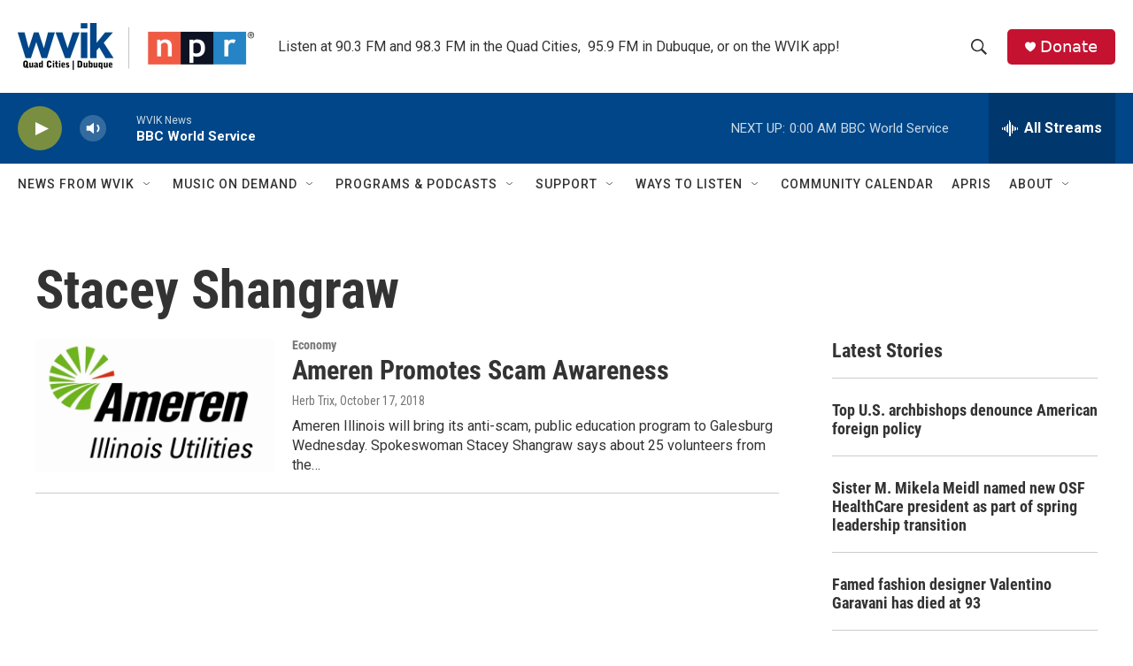

--- FILE ---
content_type: text/html; charset=utf-8
request_url: https://www.google.com/recaptcha/api2/aframe
body_size: -87
content:
<!DOCTYPE HTML><html><head><meta http-equiv="content-type" content="text/html; charset=UTF-8"></head><body><script nonce="v3D8WmjH4lsHjC4SiJwtlg">/** Anti-fraud and anti-abuse applications only. See google.com/recaptcha */ try{var clients={'sodar':'https://pagead2.googlesyndication.com/pagead/sodar?'};window.addEventListener("message",function(a){try{if(a.source===window.parent){var b=JSON.parse(a.data);var c=clients[b['id']];if(c){var d=document.createElement('img');d.src=c+b['params']+'&rc='+(localStorage.getItem("rc::a")?sessionStorage.getItem("rc::b"):"");window.document.body.appendChild(d);sessionStorage.setItem("rc::e",parseInt(sessionStorage.getItem("rc::e")||0)+1);localStorage.setItem("rc::h",'1768882289181');}}}catch(b){}});window.parent.postMessage("_grecaptcha_ready", "*");}catch(b){}</script></body></html>